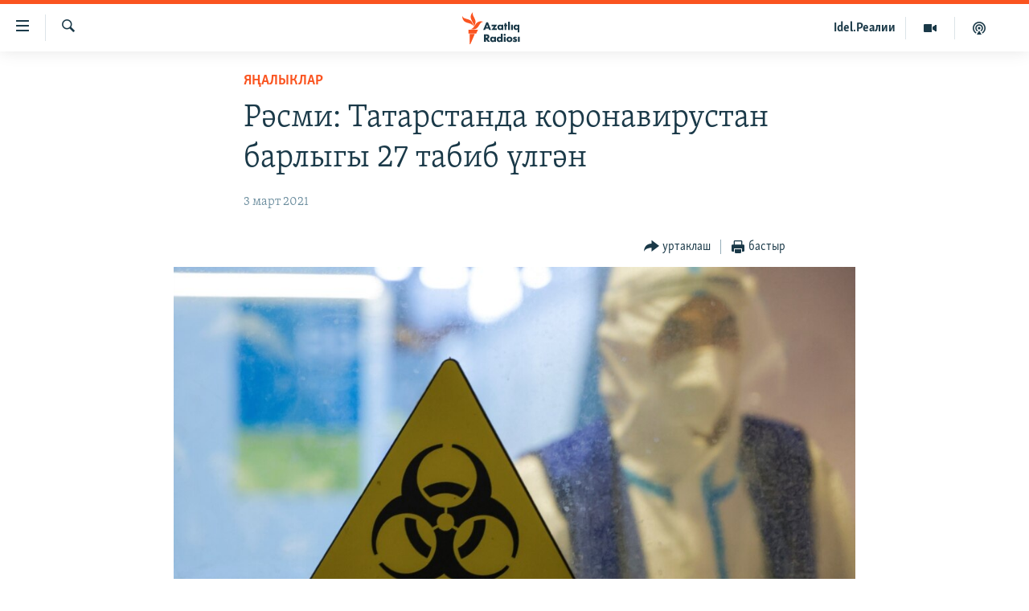

--- FILE ---
content_type: text/html; charset=utf-8
request_url: https://www.azatliq.org/a/31131200.html
body_size: 11181
content:

<!DOCTYPE html>
<html lang="tt" dir="ltr" class="no-js">
<head>
<link href="/Content/responsive/RFE/tt-BA/RFE-tt-BA.css?&amp;av=0.0.0.0&amp;cb=374" rel="stylesheet"/>
<script src="https://tags.azatliq.org/rferl-pangea/prod/utag.sync.js"></script> <script type='text/javascript' src='https://www.youtube.com/iframe_api' async></script>
<link rel="manifest" href="/manifest.json">
<script type="text/javascript">
//a general 'js' detection, must be on top level in <head>, due to CSS performance
document.documentElement.className = "js";
var cacheBuster = "374";
var appBaseUrl = "/";
var imgEnhancerBreakpoints = [0, 144, 256, 408, 650, 1023, 1597];
var isLoggingEnabled = false;
var isPreviewPage = false;
var isLivePreviewPage = false;
if (!isPreviewPage) {
window.RFE = window.RFE || {};
window.RFE.cacheEnabledByParam = window.location.href.indexOf('nocache=1') === -1;
const url = new URL(window.location.href);
const params = new URLSearchParams(url.search);
// Remove the 'nocache' parameter
params.delete('nocache');
// Update the URL without the 'nocache' parameter
url.search = params.toString();
window.history.replaceState(null, '', url.toString());
} else {
window.addEventListener('load', function() {
const links = window.document.links;
for (let i = 0; i < links.length; i++) {
links[i].href = '#';
links[i].target = '_self';
}
})
}
// Iframe & Embed detection
var embedProperties = {};
try {
// Reliable way to check if we are in an iframe.
var isIframe = window.self !== window.top;
embedProperties.is_iframe = isIframe;
if (!isIframe) {
embedProperties.embed_context = "main";
} else {
// We are in an iframe. Let's try to access the parent.
// This access will only fail with strict cross-origin (without document.domain).
var parentLocation = window.top.location;
// The access succeeded. Now we explicitly compare the hostname.
if (window.location.hostname === parentLocation.hostname) {
embedProperties.embed_context = "embed_self";
} else {
// Hostname is different (e.g. different subdomain with document.domain)
embedProperties.embed_context = "embed_cross";
}
// Since the access works, we can safely get the details.
embedProperties.url_parent = parentLocation.href;
embedProperties.title_parent = window.top.document.title;
}
} catch (err) {
// We are in an iframe, and an error occurred, probably due to cross-origin restrictions.
embedProperties.is_iframe = true;
embedProperties.embed_context = "embed_cross";
// We cannot access the properties of window.top.
// `document.referrer` can sometimes provide the URL of the parent page.
// It is not 100% reliable, but it is the best we can do in this situation.
embedProperties.url_parent = document.referrer || null;
embedProperties.title_parent = null; // We can't get to the title in a cross-origin scenario.
}
var pwaEnabled = true;
var swCacheDisabled;
</script>
<meta charset="utf-8" />
<title>Рәсми: Татарстанда коронавирустан барлыгы 27 табиб үлгән</title>
<meta name="description" content="Сигез очракта коронавирус йоктыручы табиб һөнәре белән шөгыльләнгән булуы расланган, дип сөйләде Татарстан сәламәтлек саклау министры урынбасары." />
<meta name="keywords" content="яңалыклар, татарстан, коронавирус" />
<meta name="viewport" content="width=device-width, initial-scale=1.0" />
<meta http-equiv="X-UA-Compatible" content="IE=edge" />
<meta name="robots" content="max-image-preview:large"><meta property="fb:pages" content="139505469404757" />
<meta name="yandex-verification" content="8b6e6cd55829f8fe" />
<meta name="yandex-verification" content="464393d111286980" />
<link href="https://www.azatliq.org/a/31131200.html" rel="canonical" />
<meta name="apple-mobile-web-app-title" content="Азатлык радиосы" />
<meta name="apple-mobile-web-app-status-bar-style" content="black" />
<meta name="apple-itunes-app" content="app-id=475986784, app-argument=//31131200.ltr" />
<meta content="Рәсми: Татарстанда коронавирустан барлыгы 27 табиб үлгән" property="og:title" />
<meta content="Сигез очракта коронавирус йоктыручы табиб һөнәре белән шөгыльләнгән булуы расланган, дип сөйләде Татарстан сәламәтлек саклау министры урынбасары." property="og:description" />
<meta content="article" property="og:type" />
<meta content="https://www.azatliq.org/a/31131200.html" property="og:url" />
<meta content="Азатлык Радиосы" property="og:site_name" />
<meta content="https://www.facebook.com/azatliq" property="article:publisher" />
<meta content="https://gdb.rferl.org/9a8bc419-8949-4402-ad9b-d0139f16cb80_cx0_cy8_cw0_w1200_h630.jpg" property="og:image" />
<meta content="1200" property="og:image:width" />
<meta content="630" property="og:image:height" />
<meta content="568280086670706" property="fb:app_id" />
<meta content="summary_large_image" name="twitter:card" />
<meta content="@Azatliq" name="twitter:site" />
<meta content="https://gdb.rferl.org/9a8bc419-8949-4402-ad9b-d0139f16cb80_cx0_cy8_cw0_w1200_h630.jpg" name="twitter:image" />
<meta content="Рәсми: Татарстанда коронавирустан барлыгы 27 табиб үлгән" name="twitter:title" />
<meta content="Сигез очракта коронавирус йоктыручы табиб һөнәре белән шөгыльләнгән булуы расланган, дип сөйләде Татарстан сәламәтлек саклау министры урынбасары." name="twitter:description" />
<link rel="amphtml" href="https://www.azatliq.org/amp/31131200.html" />
<script type="application/ld+json">{"articleSection":"яңалыклар","isAccessibleForFree":true,"headline":"Рәсми: Татарстанда коронавирустан барлыгы 27 табиб үлгән","inLanguage":"tt-BA","keywords":"яңалыклар, татарстан, коронавирус","author":{"@type":"Person","name":"RFE/RL"},"datePublished":"2021-03-03 10:57:28Z","dateModified":"2021-03-03 11:10:37Z","publisher":{"logo":{"width":512,"height":220,"@type":"ImageObject","url":"https://www.azatliq.org/Content/responsive/RFE/tt-BA/img/logo.png"},"@type":"NewsMediaOrganization","url":"https://www.azatliq.org","sameAs":["https://www.facebook.com/azatliq","https://www.youtube.com/user/azatliqradiosi","https://www.instagram.com/azatliq/","https://telegram.me/joinchat/CxW5dz9ILszGJNLz9gk_RQ"],"name":"Азатлык Радиосы","alternateName":"Азатлык Радиосы"},"@context":"https://schema.org","@type":"NewsArticle","mainEntityOfPage":"https://www.azatliq.org/a/31131200.html","url":"https://www.azatliq.org/a/31131200.html","description":"Сигез очракта коронавирус йоктыручы табиб һөнәре белән шөгыльләнгән булуы расланган, дип сөйләде Татарстан сәламәтлек саклау министры урынбасары.","image":{"width":1080,"height":608,"@type":"ImageObject","url":"https://gdb.rferl.org/9a8bc419-8949-4402-ad9b-d0139f16cb80_cx0_cy8_cw0_w1080_h608.jpg"},"name":"Рәсми: Татарстанда коронавирустан барлыгы 27 табиб үлгән"}</script>
<script src="/Scripts/responsive/infographics.b?v=dVbZ-Cza7s4UoO3BqYSZdbxQZVF4BOLP5EfYDs4kqEo1&amp;av=0.0.0.0&amp;cb=374"></script>
<script src="/Scripts/responsive/loader.b?v=C-JLefdHQ4ECvt5x4bMsJCTq2VRkcN8JUkP-IB-DzAI1&amp;av=0.0.0.0&amp;cb=374"></script>
<link rel="icon" type="image/svg+xml" href="/Content/responsive/RFE/img/webApp/favicon.svg" />
<link rel="alternate icon" href="/Content/responsive/RFE/img/webApp/favicon.ico" />
<link rel="mask-icon" color="#ea6903" href="/Content/responsive/RFE/img/webApp/favicon_safari.svg" />
<link rel="apple-touch-icon" sizes="152x152" href="/Content/responsive/RFE/img/webApp/ico-152x152.png" />
<link rel="apple-touch-icon" sizes="144x144" href="/Content/responsive/RFE/img/webApp/ico-144x144.png" />
<link rel="apple-touch-icon" sizes="114x114" href="/Content/responsive/RFE/img/webApp/ico-114x114.png" />
<link rel="apple-touch-icon" sizes="72x72" href="/Content/responsive/RFE/img/webApp/ico-72x72.png" />
<link rel="apple-touch-icon-precomposed" href="/Content/responsive/RFE/img/webApp/ico-57x57.png" />
<link rel="icon" sizes="192x192" href="/Content/responsive/RFE/img/webApp/ico-192x192.png" />
<link rel="icon" sizes="128x128" href="/Content/responsive/RFE/img/webApp/ico-128x128.png" />
<meta name="msapplication-TileColor" content="#ffffff" />
<meta name="msapplication-TileImage" content="/Content/responsive/RFE/img/webApp/ico-144x144.png" />
<link rel="preload" href="/Content/responsive/fonts/Skolar-Lt_LatnCyrl_v2.4.woff" type="font/woff" as="font" crossorigin="anonymous" />
<link rel="alternate" type="application/rss+xml" title="RFE/RL - Top Stories [RSS]" href="/api/" />
<link rel="sitemap" type="application/rss+xml" href="/sitemap.xml" />
<script type="text/javascript">
var analyticsData = Object.assign(embedProperties, {url:"https://www.azatliq.org/a/31131200.html",property_id:"424",article_uid:"31131200",page_title:"Рәсми: Татарстанда коронавирустан барлыгы 27 табиб үлгән",page_type:"article",content_type:"article",subcontent_type:"article",last_modified:"2021-03-03 11:10:37Z",pub_datetime:"2021-03-03 10:57:28Z",section:"яңалыклар",english_section:"news",byline:"",categories:"news,tatarstan,coronavirus",domain:"www.azatliq.org",language:"Tatar-Bashkir",language_service:"RFERL Tatar-Bashkir",platform:"web",copied:"no",copied_article:"",copied_title:"",runs_js:"Yes",cms_release:"8.45.0.0.374",enviro_type:"prod",slug:"",entity:"RFE",short_language_service:"TB",platform_short:"W",page_name:"Рәсми: Татарстанда коронавирустан барлыгы 27 табиб үлгән"});
// Push Analytics data as GTM message (without "event" attribute and before GTM initialization)
window.dataLayer = window.dataLayer || [];
window.dataLayer.push(analyticsData);
</script>
<script type="text/javascript" data-cookiecategory="analytics">
var gtmEventObject = {event: 'page_meta_ready'};window.dataLayer = window.dataLayer || [];window.dataLayer.push(gtmEventObject);
var renderGtm = "true";
if (renderGtm === "true") {
(function(w,d,s,l,i){w[l]=w[l]||[];w[l].push({'gtm.start':new Date().getTime(),event:'gtm.js'});var f=d.getElementsByTagName(s)[0],j=d.createElement(s),dl=l!='dataLayer'?'&l='+l:'';j.async=true;j.src='//www.googletagmanager.com/gtm.js?id='+i+dl;f.parentNode.insertBefore(j,f);})(window,document,'script','dataLayer','GTM-WXZBPZ');
}
</script>
</head>
<body class=" nav-no-loaded cc_theme pg-article pg-article--single-column print-lay-article use-sticky-share nojs-images ">
<noscript><iframe src="https://www.googletagmanager.com/ns.html?id=GTM-WXZBPZ" height="0" width="0" style="display:none;visibility:hidden"></iframe></noscript> <script type="text/javascript" data-cookiecategory="analytics">
var gtmEventObject = {event: 'page_meta_ready'};window.dataLayer = window.dataLayer || [];window.dataLayer.push(gtmEventObject);
var renderGtm = "true";
if (renderGtm === "true") {
(function(w,d,s,l,i){w[l]=w[l]||[];w[l].push({'gtm.start':new Date().getTime(),event:'gtm.js'});var f=d.getElementsByTagName(s)[0],j=d.createElement(s),dl=l!='dataLayer'?'&l='+l:'';j.async=true;j.src='//www.googletagmanager.com/gtm.js?id='+i+dl;f.parentNode.insertBefore(j,f);})(window,document,'script','dataLayer','GTM-WXZBPZ');
}
</script>
<!--Analytics tag js version start-->
<script type="text/javascript" data-cookiecategory="analytics">
var utag_data = Object.assign({}, analyticsData, {pub_year:"2021",pub_month:"03",pub_day:"03",pub_hour:"10",pub_weekday:"Wednesday"});
if(typeof(TealiumTagFrom)==='function' && typeof(TealiumTagSearchKeyword)==='function') {
var utag_from=TealiumTagFrom();var utag_searchKeyword=TealiumTagSearchKeyword();
if(utag_searchKeyword!=null && utag_searchKeyword!=='' && utag_data["search_keyword"]==null) utag_data["search_keyword"]=utag_searchKeyword;if(utag_from!=null && utag_from!=='') utag_data["from"]=TealiumTagFrom();}
if(window.top!== window.self&&utag_data.page_type==="snippet"){utag_data.page_type = 'iframe';}
try{if(window.top!==window.self&&window.self.location.hostname===window.top.location.hostname){utag_data.platform = 'self-embed';utag_data.platform_short = 'se';}}catch(e){if(window.top!==window.self&&window.self.location.search.includes("platformType=self-embed")){utag_data.platform = 'cross-promo';utag_data.platform_short = 'cp';}}
(function(a,b,c,d){ a="https://tags.azatliq.org/rferl-pangea/prod/utag.js"; b=document;c="script";d=b.createElement(c);d.src=a;d.type="text/java"+c;d.async=true; a=b.getElementsByTagName(c)[0];a.parentNode.insertBefore(d,a); })();
</script>
<!--Analytics tag js version end-->
<!-- Analytics tag management NoScript -->
<noscript>
<img style="position: absolute; border: none;" src="https://ssc.azatliq.org/b/ss/bbgprod,bbgentityrferl/1/G.4--NS/1564899818?pageName=rfe%3atb%3aw%3aarticle%3a%d0%a0%d3%99%d1%81%d0%bc%d0%b8%3a%20%d0%a2%d0%b0%d1%82%d0%b0%d1%80%d1%81%d1%82%d0%b0%d0%bd%d0%b4%d0%b0%20%d0%ba%d0%be%d1%80%d0%be%d0%bd%d0%b0%d0%b2%d0%b8%d1%80%d1%83%d1%81%d1%82%d0%b0%d0%bd%20%d0%b1%d0%b0%d1%80%d0%bb%d1%8b%d0%b3%d1%8b%2027%20%d1%82%d0%b0%d0%b1%d0%b8%d0%b1%20%d2%af%d0%bb%d0%b3%d3%99%d0%bd&amp;c6=%d0%a0%d3%99%d1%81%d0%bc%d0%b8%3a%20%d0%a2%d0%b0%d1%82%d0%b0%d1%80%d1%81%d1%82%d0%b0%d0%bd%d0%b4%d0%b0%20%d0%ba%d0%be%d1%80%d0%be%d0%bd%d0%b0%d0%b2%d0%b8%d1%80%d1%83%d1%81%d1%82%d0%b0%d0%bd%20%d0%b1%d0%b0%d1%80%d0%bb%d1%8b%d0%b3%d1%8b%2027%20%d1%82%d0%b0%d0%b1%d0%b8%d0%b1%20%d2%af%d0%bb%d0%b3%d3%99%d0%bd&amp;v36=8.45.0.0.374&amp;v6=D=c6&amp;g=https%3a%2f%2fwww.azatliq.org%2fa%2f31131200.html&amp;c1=D=g&amp;v1=D=g&amp;events=event1,event52&amp;c16=rferl%20tatar-bashkir&amp;v16=D=c16&amp;c5=news&amp;v5=D=c5&amp;ch=%d1%8f%d2%a3%d0%b0%d0%bb%d1%8b%d0%ba%d0%bb%d0%b0%d1%80&amp;c15=tatar-bashkir&amp;v15=D=c15&amp;c4=article&amp;v4=D=c4&amp;c14=31131200&amp;v14=D=c14&amp;v20=no&amp;c17=web&amp;v17=D=c17&amp;mcorgid=518abc7455e462b97f000101%40adobeorg&amp;server=www.azatliq.org&amp;pageType=D=c4&amp;ns=bbg&amp;v29=D=server&amp;v25=rfe&amp;v30=424&amp;v105=D=User-Agent " alt="analytics" width="1" height="1" /></noscript>
<!-- End of Analytics tag management NoScript -->
<!--*** Accessibility links - For ScreenReaders only ***-->
<section>
<div class="sr-only">
<h2>Accessibility links</h2>
<ul>
<li><a href="#content" data-disable-smooth-scroll="1">төп эчтәлек</a></li>
<li><a href="#navigation" data-disable-smooth-scroll="1">төп меню</a></li>
<li><a href="#txtHeaderSearch" data-disable-smooth-scroll="1">эзләү</a></li>
</ul>
</div>
</section>
<div dir="ltr">
<div id="page">
<aside>
<div class="c-lightbox overlay-modal">
<div class="c-lightbox__intro">
<h2 class="c-lightbox__intro-title"></h2>
<button class="btn btn--rounded c-lightbox__btn c-lightbox__intro-next" title="алга">
<span class="ico ico--rounded ico-chevron-forward"></span>
<span class="sr-only">алга</span>
</button>
</div>
<div class="c-lightbox__nav">
<button class="btn btn--rounded c-lightbox__btn c-lightbox__btn--close" title="тәрәзне яп">
<span class="ico ico--rounded ico-close"></span>
<span class="sr-only">тәрәзне яп</span>
</button>
<button class="btn btn--rounded c-lightbox__btn c-lightbox__btn--prev" title="артка">
<span class="ico ico--rounded ico-chevron-backward"></span>
<span class="sr-only">артка</span>
</button>
<button class="btn btn--rounded c-lightbox__btn c-lightbox__btn--next" title="алга">
<span class="ico ico--rounded ico-chevron-forward"></span>
<span class="sr-only">алга</span>
</button>
</div>
<div class="c-lightbox__content-wrap">
<figure class="c-lightbox__content">
<span class="c-spinner c-spinner--lightbox">
<img src="/Content/responsive/img/player-spinner.png"
alt="please wait"
title="please wait" />
</span>
<div class="c-lightbox__img">
<div class="thumb">
<img src="" alt="" />
</div>
</div>
<figcaption>
<div class="c-lightbox__info c-lightbox__info--foot">
<span class="c-lightbox__counter"></span>
<span class="caption c-lightbox__caption"></span>
</div>
</figcaption>
</figure>
</div>
<div class="hidden">
<div class="content-advisory__box content-advisory__box--lightbox">
<span class="content-advisory__box-text">Бу сурәттә кайбер кулланучылар тетрәндергеч йә рәнҗетерлек дип санарлык эчтәлек бар</span>
<button class="btn btn--transparent content-advisory__box-btn m-t-md" value="text" type="button">
<span class="btn__text">
Карар өчен басыгыз
</span>
</button>
</div>
</div>
</div>
<div class="print-dialogue">
<div class="container">
<h3 class="print-dialogue__title section-head">Нәрсәләрне бастырырга:</h3>
<div class="print-dialogue__opts">
<ul class="print-dialogue__opt-group">
<li class="form__group form__group--checkbox">
<input class="form__check " id="checkboxImages" name="checkboxImages" type="checkbox" checked="checked" />
<label for="checkboxImages" class="form__label m-t-md">Сурәтләр</label>
</li>
<li class="form__group form__group--checkbox">
<input class="form__check " id="checkboxMultimedia" name="checkboxMultimedia" type="checkbox" checked="checked" />
<label for="checkboxMultimedia" class="form__label m-t-md">Мультимедиа</label>
</li>
</ul>
<ul class="print-dialogue__opt-group">
<li class="form__group form__group--checkbox">
<input class="form__check " id="checkboxEmbedded" name="checkboxEmbedded" type="checkbox" checked="checked" />
<label for="checkboxEmbedded" class="form__label m-t-md">Кыстырмалар</label>
</li>
<li class="hidden">
<input class="form__check " id="checkboxComments" name="checkboxComments" type="checkbox" />
<label for="checkboxComments" class="form__label m-t-md">Фикерләр</label>
</li>
</ul>
</div>
<div class="print-dialogue__buttons">
<button class="btn btn--secondary close-button" type="button" title="баш тарт">
<span class="btn__text ">баш тарт</span>
</button>
<button class="btn btn-cust-print m-l-sm" type="button" title="бастыр">
<span class="btn__text ">бастыр</span>
</button>
</div>
</div>
</div>
<div class="ctc-message pos-fix">
<div class="ctc-message__inner">сылтама хәтергә алынды</div>
</div>
</aside>
<div class="hdr-20 hdr-20--big">
<div class="hdr-20__inner">
<div class="hdr-20__max pos-rel">
<div class="hdr-20__side hdr-20__side--primary d-flex">
<label data-for="main-menu-ctrl" data-switcher-trigger="true" data-switch-target="main-menu-ctrl" class="burger hdr-trigger pos-rel trans-trigger" data-trans-evt="click" data-trans-id="menu">
<span class="ico ico-close hdr-trigger__ico hdr-trigger__ico--close burger__ico burger__ico--close"></span>
<span class="ico ico-menu hdr-trigger__ico hdr-trigger__ico--open burger__ico burger__ico--open"></span>
</label>
<div class="menu-pnl pos-fix trans-target" data-switch-target="main-menu-ctrl" data-trans-id="menu">
<div class="menu-pnl__inner">
<nav class="main-nav menu-pnl__item menu-pnl__item--first">
<ul class="main-nav__list accordeon" data-analytics-tales="false" data-promo-name="link" data-location-name="nav,secnav">
<li class="main-nav__item">
<a class="main-nav__item-name main-nav__item-name--link" href="/z/570" title="яңалыклар" data-item-name="news" >яңалыклар</a>
</li>
<li class="main-nav__item">
<a class="main-nav__item-name main-nav__item-name--link" href="/z/572" title="башкортстан" data-item-name="bashkortostan" >башкортстан</a>
</li>
<li class="main-nav__item">
<a class="main-nav__item-name main-nav__item-name--link" href="/z/571" title="татарстан" data-item-name="tatarstan" >татарстан</a>
</li>
<li class="main-nav__item">
<a class="main-nav__item-name main-nav__item-name--link" href="/z/805" title="кырым" data-item-name="crimea" >кырым</a>
</li>
<li class="main-nav__item">
<a class="main-nav__item-name main-nav__item-name--link" href="/z/573" title="татар-башкорт дөньясы" data-item-name="region" >татар-башкорт дөньясы</a>
</li>
<li class="main-nav__item">
<a class="main-nav__item-name main-nav__item-name--link" href="/z/22623" title="сугыш" data-item-name="war_in_ukraine" >сугыш</a>
</li>
<li class="main-nav__item">
<a class="main-nav__item-name main-nav__item-name--link" href="/p/8512.html" title="Безне томаладылар" data-item-name="blocked" >Безне томаладылар</a>
</li>
<li class="main-nav__item accordeon__item" data-switch-target="menu-item-644">
<label class="main-nav__item-name main-nav__item-name--label accordeon__control-label" data-switcher-trigger="true" data-for="menu-item-644">
шәлкемнәр
<span class="ico ico-chevron-down main-nav__chev"></span>
</label>
<div class="main-nav__sub-list">
<a class="main-nav__item-name main-nav__item-name--link main-nav__item-name--sub" href="/z/583" title="әңгәмә" data-item-name="interview" >әңгәмә</a>
<a class="main-nav__item-name main-nav__item-name--link main-nav__item-name--sub" href="/z/2191" title="комментар" data-item-name="comment" >комментар</a>
<a class="main-nav__item-name main-nav__item-name--link main-nav__item-name--sub" href="/z/888" title="дини тормыш" data-item-name="program_religion" >дини тормыш</a>
<a class="main-nav__item-name main-nav__item-name--link main-nav__item-name--sub" href="/z/703" title="пәрәвез" data-item-name="program_internet" >пәрәвез</a>
<a class="main-nav__item-name main-nav__item-name--link main-nav__item-name--sub" href="/z/581" title="фән-фәсмәтән" data-item-name="program_science" >фән-фәсмәтән</a>
<a class="main-nav__item-name main-nav__item-name--link main-nav__item-name--sub" href="/z/17503" title="киноханә" data-item-name="cinema" >киноханә</a>
</div>
</li>
<li class="main-nav__item">
<a class="main-nav__item-name main-nav__item-name--link" href="/z/23529" title="Дөнья хәлләре" data-item-name="rferl-world" >Дөнья хәлләре</a>
</li>
<li class="main-nav__item">
<a class="main-nav__item-name main-nav__item-name--link" href="/z/22501" title="татарча подкаст" data-item-name="tatar_podcast2" >татарча подкаст</a>
</li>
</ul>
</nav>
<div class="menu-pnl__item">
<a href="https://www.azatliq.org/eyde" class="menu-pnl__item-link" alt="ӘЙДӘ ONLINE">ӘЙДӘ ONLINE</a>
<a href="https://www.idelreal.org" class="menu-pnl__item-link" alt="IDEL.РЕАЛИИ">IDEL.РЕАЛИИ</a>
</div>
<div class="menu-pnl__item menu-pnl__item--social">
<h5 class="menu-pnl__sub-head">Безгә кушылыгыз!</h5>
<a href="https://www.facebook.com/azatliq" title="Без Facebook-та" data-analytics-text="follow_on_facebook" class="btn btn--rounded btn--social-inverted menu-pnl__btn js-social-btn btn-facebook" target="_blank" rel="noopener">
<span class="ico ico-facebook-alt ico--rounded"></span>
</a>
<a href="https://www.youtube.com/user/azatliqradiosi" title="Безнең Youtube каналы" data-analytics-text="follow_on_youtube" class="btn btn--rounded btn--social-inverted menu-pnl__btn js-social-btn btn-youtube" target="_blank" rel="noopener">
<span class="ico ico-youtube ico--rounded"></span>
</a>
<a href="https://www.instagram.com/azatliq/" title="Без Instagram-да" data-analytics-text="follow_on_instagram" class="btn btn--rounded btn--social-inverted menu-pnl__btn js-social-btn btn-instagram" target="_blank" rel="noopener">
<span class="ico ico-instagram ico--rounded"></span>
</a>
<a href="https://telegram.me/joinchat/CxW5dz9ILszGJNLz9gk_RQ" title="Без Telegram-да" data-analytics-text="follow_on_telegram" class="btn btn--rounded btn--social-inverted menu-pnl__btn js-social-btn btn-telegram" target="_blank" rel="noopener">
<span class="ico ico-telegram ico--rounded"></span>
</a>
</div>
<div class="menu-pnl__item">
<a href="/navigation/allsites" class="menu-pnl__item-link">
<span class="ico ico-languages "></span>
БАШКА ТЕЛЛӘРДӘ
</a>
</div>
</div>
</div>
<label data-for="top-search-ctrl" data-switcher-trigger="true" data-switch-target="top-search-ctrl" class="top-srch-trigger hdr-trigger">
<span class="ico ico-close hdr-trigger__ico hdr-trigger__ico--close top-srch-trigger__ico top-srch-trigger__ico--close"></span>
<span class="ico ico-search hdr-trigger__ico hdr-trigger__ico--open top-srch-trigger__ico top-srch-trigger__ico--open"></span>
</label>
<div class="srch-top srch-top--in-header" data-switch-target="top-search-ctrl">
<div class="container">
<form action="/s" class="srch-top__form srch-top__form--in-header" id="form-topSearchHeader" method="get" role="search"><label for="txtHeaderSearch" class="sr-only">эзләү</label>
<input type="text" id="txtHeaderSearch" name="k" placeholder="эзләгән табар.." accesskey="s" value="" class="srch-top__input analyticstag-event" onkeydown="if (event.keyCode === 13) { FireAnalyticsTagEventOnSearch('search', $dom.get('#txtHeaderSearch')[0].value) }" />
<button title="эзләү" type="submit" class="btn btn--top-srch analyticstag-event" onclick="FireAnalyticsTagEventOnSearch('search', $dom.get('#txtHeaderSearch')[0].value) ">
<span class="ico ico-search"></span>
</button></form>
</div>
</div>
<a href="/" class="main-logo-link">
<img src="/Content/responsive/RFE/tt-BA/img/logo-compact.svg?cb=374" class="main-logo main-logo--comp" alt="site logo">
<img src="/Content/responsive/RFE/tt-BA/img/logo.svg?cb=374" class="main-logo main-logo--big" alt="site logo">
</a>
</div>
<div class="hdr-20__side hdr-20__side--secondary d-flex">
<a href="/z/22501" title="Татарча подкаст" class="hdr-20__secondary-item" data-item-name="podcast">
<span class="ico ico-podcast hdr-20__secondary-icon"></span>
</a>
<a href="/z/2710" title="Мультимедиа" class="hdr-20__secondary-item" data-item-name="video">
<span class="ico ico-video hdr-20__secondary-icon"></span>
</a>
<a href="https://www.idelreal.org" title="Idel.Реалии" class="hdr-20__secondary-item hdr-20__secondary-item--lang" data-item-name="satellite">
Idel.Реалии
</a>
<a href="/s" title="эзләү" class="hdr-20__secondary-item hdr-20__secondary-item--search" data-item-name="search">
<span class="ico ico-search hdr-20__secondary-icon hdr-20__secondary-icon--search"></span>
</a>
<div class="srch-bottom">
<form action="/s" class="srch-bottom__form d-flex" id="form-bottomSearch" method="get" role="search"><label for="txtSearch" class="sr-only">эзләү</label>
<input type="search" id="txtSearch" name="k" placeholder="эзләгән табар.." accesskey="s" value="" class="srch-bottom__input analyticstag-event" onkeydown="if (event.keyCode === 13) { FireAnalyticsTagEventOnSearch('search', $dom.get('#txtSearch')[0].value) }" />
<button title="эзләү" type="submit" class="btn btn--bottom-srch analyticstag-event" onclick="FireAnalyticsTagEventOnSearch('search', $dom.get('#txtSearch')[0].value) ">
<span class="ico ico-search"></span>
</button></form>
</div>
</div>
<img src="/Content/responsive/RFE/tt-BA/img/logo-print.gif?cb=374" class="logo-print" loading="lazy" alt="site logo">
<img src="/Content/responsive/RFE/tt-BA/img/logo-print_color.png?cb=374" class="logo-print logo-print--color" loading="lazy" alt="site logo">
</div>
</div>
</div>
<script>
if (document.body.className.indexOf('pg-home') > -1) {
var nav2In = document.querySelector('.hdr-20__inner');
var nav2Sec = document.querySelector('.hdr-20__side--secondary');
var secStyle = window.getComputedStyle(nav2Sec);
if (nav2In && window.pageYOffset < 150 && secStyle['position'] !== 'fixed') {
nav2In.classList.add('hdr-20__inner--big')
}
}
</script>
<div class="c-hlights c-hlights--breaking c-hlights--no-item" data-hlight-display="mobile,desktop">
<div class="c-hlights__wrap container p-0">
<div class="c-hlights__nav">
<a role="button" href="#" title="артка">
<span class="ico ico-chevron-backward m-0"></span>
<span class="sr-only">артка</span>
</a>
<a role="button" href="#" title="алга">
<span class="ico ico-chevron-forward m-0"></span>
<span class="sr-only">алга</span>
</a>
</div>
<span class="c-hlights__label">
<span class="">Кайнар хәбәр</span>
<span class="switcher-trigger">
<label data-for="more-less-1" data-switcher-trigger="true" class="switcher-trigger__label switcher-trigger__label--more p-b-0" title="күбрәк күрсәт">
<span class="ico ico-chevron-down"></span>
</label>
<label data-for="more-less-1" data-switcher-trigger="true" class="switcher-trigger__label switcher-trigger__label--less p-b-0" title="азрак күрсәт">
<span class="ico ico-chevron-up"></span>
</label>
</span>
</span>
<ul class="c-hlights__items switcher-target" data-switch-target="more-less-1">
</ul>
</div>
</div> <div id="content">
<main class="container">
<div class="hdr-container">
<div class="row">
<div class="col-xs-12 col-sm-12 col-md-10 col-md-offset-1">
<div class="row">
<div class="col-category col-xs-12 col-md-8 col-md-offset-2"> <div class="category js-category">
<a class="" href="/z/570">яңалыклар</a> </div>
</div><div class="col-title col-xs-12 col-md-8 col-md-offset-2"> <h1 class="title pg-title">
Рәсми: Татарстанда коронавирустан барлыгы 27 табиб үлгән
</h1>
</div><div class="col-publishing-details col-xs-12 col-md-8 col-md-offset-2"> <div class="publishing-details ">
<div class="published">
<span class="date" >
<time pubdate="pubdate" datetime="2021-03-03T13:57:28+03:00">
3 март 2021
</time>
</span>
</div>
</div>
</div><div class="col-xs-12 col-md-8 col-md-offset-2"> <div class="col-article-tools pos-rel article-share">
<div class="col-article-tools__end">
<div class="share--box">
<div class="sticky-share-container" style="display:none">
<div class="container">
<a href="https://www.azatliq.org" id="logo-sticky-share">&nbsp;</a>
<div class="pg-title pg-title--sticky-share">
Рәсми: Татарстанда коронавирустан барлыгы 27 табиб үлгән
</div>
<div class="sticked-nav-actions">
<!--This part is for sticky navigation display-->
<p class="buttons link-content-sharing p-0 ">
<button class="btn btn--link btn-content-sharing p-t-0 " id="btnContentSharing" value="text" role="Button" type="" title="башка челтәрләр">
<span class="ico ico-share ico--l"></span>
<span class="btn__text ">
уртаклаш
</span>
</button>
</p>
<aside class="content-sharing js-content-sharing js-content-sharing--apply-sticky content-sharing--sticky"
role="complementary"
data-share-url="https://www.azatliq.org/a/31131200.html" data-share-title="Рәсми: Татарстанда коронавирустан барлыгы 27 табиб үлгән" data-share-text="Сигез очракта коронавирус йоктыручы табиб һөнәре белән шөгыльләнгән булуы расланган, дип сөйләде Татарстан сәламәтлек саклау министры урынбасары.">
<div class="content-sharing__popover">
<h6 class="content-sharing__title">уртаклаш</h6>
<button href="#close" id="btnCloseSharing" class="btn btn--text-like content-sharing__close-btn">
<span class="ico ico-close ico--l"></span>
</button>
<ul class="content-sharing__list">
<li class="content-sharing__item">
<div class="ctc ">
<input type="text" class="ctc__input" readonly="readonly">
<a href="" js-href="https://www.azatliq.org/a/31131200.html" class="content-sharing__link ctc__button">
<span class="ico ico-copy-link ico--rounded ico--s"></span>
<span class="content-sharing__link-text">сылтама</span>
</a>
</div>
</li>
<li class="content-sharing__item">
<a href="https://telegram.me/share/url?url=https%3a%2f%2fwww.azatliq.org%2fa%2f31131200.html"
data-analytics-text="share_on_telegram"
title="Telegram" target="_blank"
class="content-sharing__link js-social-btn">
<span class="ico ico-telegram ico--rounded ico--s"></span>
<span class="content-sharing__link-text">Telegram</span>
</a>
</li>
<li class="content-sharing__item visible-xs-inline-block visible-sm-inline-block">
<a href="whatsapp://send?text=https%3a%2f%2fwww.azatliq.org%2fa%2f31131200.html"
data-analytics-text="share_on_whatsapp"
title="WhatsApp" target="_blank"
class="content-sharing__link js-social-btn">
<span class="ico ico-whatsapp ico--rounded ico--s"></span>
<span class="content-sharing__link-text">WhatsApp</span>
</a>
</li>
<li class="content-sharing__item visible-md-inline-block visible-lg-inline-block">
<a href="https://web.whatsapp.com/send?text=https%3a%2f%2fwww.azatliq.org%2fa%2f31131200.html"
data-analytics-text="share_on_whatsapp_desktop"
title="WhatsApp" target="_blank"
class="content-sharing__link js-social-btn">
<span class="ico ico-whatsapp ico--rounded ico--s"></span>
<span class="content-sharing__link-text">WhatsApp</span>
</a>
</li>
<li class="content-sharing__item">
<a href="https://facebook.com/sharer.php?u=https%3a%2f%2fwww.azatliq.org%2fa%2f31131200.html"
data-analytics-text="share_on_facebook"
title="Facebook" target="_blank"
class="content-sharing__link js-social-btn">
<span class="ico ico-facebook ico--rounded ico--s"></span>
<span class="content-sharing__link-text">Facebook</span>
</a>
</li>
<li class="content-sharing__item">
<a href="https://twitter.com/share?url=https%3a%2f%2fwww.azatliq.org%2fa%2f31131200.html&amp;text=%d0%a0%d3%99%d1%81%d0%bc%d0%b8%3a+%d0%a2%d0%b0%d1%82%d0%b0%d1%80%d1%81%d1%82%d0%b0%d0%bd%d0%b4%d0%b0+%d0%ba%d0%be%d1%80%d0%be%d0%bd%d0%b0%d0%b2%d0%b8%d1%80%d1%83%d1%81%d1%82%d0%b0%d0%bd+%d0%b1%d0%b0%d1%80%d0%bb%d1%8b%d0%b3%d1%8b+27+%d1%82%d0%b0%d0%b1%d0%b8%d0%b1+%d2%af%d0%bb%d0%b3%d3%99%d0%bd"
data-analytics-text="share_on_twitter"
title="X (Twitter)" target="_blank"
class="content-sharing__link js-social-btn">
<span class="ico ico-twitter ico--rounded ico--s"></span>
<span class="content-sharing__link-text">X (Twitter)</span>
</a>
</li>
<li class="content-sharing__item">
<a href="mailto:?body=https%3a%2f%2fwww.azatliq.org%2fa%2f31131200.html&amp;subject=Рәсми: Татарстанда коронавирустан барлыгы 27 табиб үлгән"
title="Email"
class="content-sharing__link ">
<span class="ico ico-email ico--rounded ico--s"></span>
<span class="content-sharing__link-text">Email</span>
</a>
</li>
</ul>
</div>
</aside>
</div>
</div>
</div>
<div class="links">
<p class="buttons link-content-sharing p-0 ">
<button class="btn btn--link btn-content-sharing p-t-0 " id="btnContentSharing" value="text" role="Button" type="" title="башка челтәрләр">
<span class="ico ico-share ico--l"></span>
<span class="btn__text ">
уртаклаш
</span>
</button>
</p>
<aside class="content-sharing js-content-sharing " role="complementary"
data-share-url="https://www.azatliq.org/a/31131200.html" data-share-title="Рәсми: Татарстанда коронавирустан барлыгы 27 табиб үлгән" data-share-text="Сигез очракта коронавирус йоктыручы табиб һөнәре белән шөгыльләнгән булуы расланган, дип сөйләде Татарстан сәламәтлек саклау министры урынбасары.">
<div class="content-sharing__popover">
<h6 class="content-sharing__title">уртаклаш</h6>
<button href="#close" id="btnCloseSharing" class="btn btn--text-like content-sharing__close-btn">
<span class="ico ico-close ico--l"></span>
</button>
<ul class="content-sharing__list">
<li class="content-sharing__item">
<div class="ctc ">
<input type="text" class="ctc__input" readonly="readonly">
<a href="" js-href="https://www.azatliq.org/a/31131200.html" class="content-sharing__link ctc__button">
<span class="ico ico-copy-link ico--rounded ico--l"></span>
<span class="content-sharing__link-text">сылтама</span>
</a>
</div>
</li>
<li class="content-sharing__item">
<a href="https://telegram.me/share/url?url=https%3a%2f%2fwww.azatliq.org%2fa%2f31131200.html"
data-analytics-text="share_on_telegram"
title="Telegram" target="_blank"
class="content-sharing__link js-social-btn">
<span class="ico ico-telegram ico--rounded ico--l"></span>
<span class="content-sharing__link-text">Telegram</span>
</a>
</li>
<li class="content-sharing__item visible-xs-inline-block visible-sm-inline-block">
<a href="whatsapp://send?text=https%3a%2f%2fwww.azatliq.org%2fa%2f31131200.html"
data-analytics-text="share_on_whatsapp"
title="WhatsApp" target="_blank"
class="content-sharing__link js-social-btn">
<span class="ico ico-whatsapp ico--rounded ico--l"></span>
<span class="content-sharing__link-text">WhatsApp</span>
</a>
</li>
<li class="content-sharing__item visible-md-inline-block visible-lg-inline-block">
<a href="https://web.whatsapp.com/send?text=https%3a%2f%2fwww.azatliq.org%2fa%2f31131200.html"
data-analytics-text="share_on_whatsapp_desktop"
title="WhatsApp" target="_blank"
class="content-sharing__link js-social-btn">
<span class="ico ico-whatsapp ico--rounded ico--l"></span>
<span class="content-sharing__link-text">WhatsApp</span>
</a>
</li>
<li class="content-sharing__item">
<a href="https://facebook.com/sharer.php?u=https%3a%2f%2fwww.azatliq.org%2fa%2f31131200.html"
data-analytics-text="share_on_facebook"
title="Facebook" target="_blank"
class="content-sharing__link js-social-btn">
<span class="ico ico-facebook ico--rounded ico--l"></span>
<span class="content-sharing__link-text">Facebook</span>
</a>
</li>
<li class="content-sharing__item">
<a href="https://twitter.com/share?url=https%3a%2f%2fwww.azatliq.org%2fa%2f31131200.html&amp;text=%d0%a0%d3%99%d1%81%d0%bc%d0%b8%3a+%d0%a2%d0%b0%d1%82%d0%b0%d1%80%d1%81%d1%82%d0%b0%d0%bd%d0%b4%d0%b0+%d0%ba%d0%be%d1%80%d0%be%d0%bd%d0%b0%d0%b2%d0%b8%d1%80%d1%83%d1%81%d1%82%d0%b0%d0%bd+%d0%b1%d0%b0%d1%80%d0%bb%d1%8b%d0%b3%d1%8b+27+%d1%82%d0%b0%d0%b1%d0%b8%d0%b1+%d2%af%d0%bb%d0%b3%d3%99%d0%bd"
data-analytics-text="share_on_twitter"
title="X (Twitter)" target="_blank"
class="content-sharing__link js-social-btn">
<span class="ico ico-twitter ico--rounded ico--l"></span>
<span class="content-sharing__link-text">X (Twitter)</span>
</a>
</li>
<li class="content-sharing__item">
<a href="mailto:?body=https%3a%2f%2fwww.azatliq.org%2fa%2f31131200.html&amp;subject=Рәсми: Татарстанда коронавирустан барлыгы 27 табиб үлгән"
title="Email"
class="content-sharing__link ">
<span class="ico ico-email ico--rounded ico--l"></span>
<span class="content-sharing__link-text">Email</span>
</a>
</li>
</ul>
</div>
</aside>
<p class="link-print hidden-xs buttons p-0">
<button class="btn btn--link btn-print p-t-0" onclick="if (typeof FireAnalyticsTagEvent === 'function') {FireAnalyticsTagEvent({ on_page_event: 'print_story' });}return false" title="(CTRL+P)">
<span class="ico ico-print"></span>
<span class="btn__text">бастыр</span>
</button>
</p>
</div>
</div>
</div>
</div>
</div><div class="col-multimedia col-xs-12 col-md-10 col-md-offset-1"> <div class="cover-media">
<figure class="media-image js-media-expand">
<div class="img-wrap">
<div class="thumb thumb16_9">
<img src="https://gdb.rferl.org/9a8bc419-8949-4402-ad9b-d0139f16cb80_cx0_cy8_cw0_w250_r1_s.jpg" alt="" />
</div>
</div>
</figure>
</div>
</div>
</div>
</div>
</div>
</div>
<div class="body-container">
<div class="row">
<div class="col-xs-12 col-sm-12 col-md-10 col-md-offset-1">
<div class="row">
<div class="col-xs-12 col-sm-12 col-md-8 col-lg-8 col-md-offset-2">
<div class="intro intro--bold" >
<p >Сигез очракта коронавирус йоктыручы табиб һөнәре белән шөгыльләнгән булуы расланган, дип сөйләде Татарстан сәламәтлек саклау министры урынбасары.</p>
</div>
<div id="article-content" class="content-floated-wrap fb-quotable">
<div class="wsw">
<p>Татарстанның сәламәтлек саклау министры урынбасары һәм Казанның сәламәтлек саклау идарәсе башлыгы <strong>Владимир Жаворонков</strong> республикада яңа төр коронавирус сәбәпле үлгән медицина хезмәткәрләренең санын әйтте.<br />
Аның сүзләренчә, пандемия башыннан 27 медицина хезмәткәре үлгән. &quot;Шуларның унысында һөнәри эшчәнлеге белән бәйләнеш юк, сигезендә һөнәри эшчәнлек бар, тугыз очракта һөнәри эшчәнлек белән бәйләнешен раслау өчен тикшерү бара&quot; дип сөйләде Жаворонков.</p>
<p>30 декабрьдә Татарстан сәламәтлек саклау министрлыгы республикада COVID-19дан барлыгы 14 медицина хезмәткәре үлгән дип <a class="wsw__a" href="https://www.azatliq.org/a/31026348.html">белдергән иде</a>.</p>
<p>Русия табиблары пандемия чорында вафат булган хезмәттәшләренең исемлеген теркәп бара. <a class="wsw__a" href="https://sites.google.com/view/covid-memory/home" target="_blank">&quot;Хәтер исемлеге&quot;</a> дип аталган сайтта Татарстаннан 12 табибның исеме бар.<br />
<br />
Бүгенге көндә &quot;Хәтер исемлегендә&quot; Русиядән 1 210 табиб исеме кергән.</p>
<p> </p>
<p><strong>🛑 <em>Әгәр сезнең провайдер безнең сайтны томалап куйса, аптырамагыз, телефон йә планшетыгызга Азатлыкның <a class="wsw__a" href="https://www.azatliq.org/a/28395945.html" target="_blank">RFE/RL</a> әсбабын йөкләгез (<a class="wsw__a" href="https://apps.apple.com/us/app/radio-free-europe-radio-liberty/id475986784" target="_blank">App Store</a> һәм <a class="wsw__a" href="https://play.google.com/store/apps/details?id=org.rferl.en" target="_blank">Google Play</a> кибетләрендә бушлай) һәм татар телен сайлагыз. Без анда да ничек бар, шулай!</em></strong></p>
<p><strong>🌐 <em>Шулай ук, безнең <a class="wsw__a" href="https://telegram.me/joinchat/CxW5dz9ILszGJNLz9gk_RQ" target="_blank">Telegram</a> каналына кушылырга онытмагыз!</em></strong></p>
</div>
<div class="footer-toolbar">
<div class="share--box">
<div class="sticky-share-container" style="display:none">
<div class="container">
<a href="https://www.azatliq.org" id="logo-sticky-share">&nbsp;</a>
<div class="pg-title pg-title--sticky-share">
Рәсми: Татарстанда коронавирустан барлыгы 27 табиб үлгән
</div>
<div class="sticked-nav-actions">
<!--This part is for sticky navigation display-->
<p class="buttons link-content-sharing p-0 ">
<button class="btn btn--link btn-content-sharing p-t-0 " id="btnContentSharing" value="text" role="Button" type="" title="башка челтәрләр">
<span class="ico ico-share ico--l"></span>
<span class="btn__text ">
уртаклаш
</span>
</button>
</p>
<aside class="content-sharing js-content-sharing js-content-sharing--apply-sticky content-sharing--sticky"
role="complementary"
data-share-url="https://www.azatliq.org/a/31131200.html" data-share-title="Рәсми: Татарстанда коронавирустан барлыгы 27 табиб үлгән" data-share-text="Сигез очракта коронавирус йоктыручы табиб һөнәре белән шөгыльләнгән булуы расланган, дип сөйләде Татарстан сәламәтлек саклау министры урынбасары.">
<div class="content-sharing__popover">
<h6 class="content-sharing__title">уртаклаш</h6>
<button href="#close" id="btnCloseSharing" class="btn btn--text-like content-sharing__close-btn">
<span class="ico ico-close ico--l"></span>
</button>
<ul class="content-sharing__list">
<li class="content-sharing__item">
<div class="ctc ">
<input type="text" class="ctc__input" readonly="readonly">
<a href="" js-href="https://www.azatliq.org/a/31131200.html" class="content-sharing__link ctc__button">
<span class="ico ico-copy-link ico--rounded ico--s"></span>
<span class="content-sharing__link-text">сылтама</span>
</a>
</div>
</li>
<li class="content-sharing__item">
<a href="https://telegram.me/share/url?url=https%3a%2f%2fwww.azatliq.org%2fa%2f31131200.html"
data-analytics-text="share_on_telegram"
title="Telegram" target="_blank"
class="content-sharing__link js-social-btn">
<span class="ico ico-telegram ico--rounded ico--s"></span>
<span class="content-sharing__link-text">Telegram</span>
</a>
</li>
<li class="content-sharing__item visible-xs-inline-block visible-sm-inline-block">
<a href="whatsapp://send?text=https%3a%2f%2fwww.azatliq.org%2fa%2f31131200.html"
data-analytics-text="share_on_whatsapp"
title="WhatsApp" target="_blank"
class="content-sharing__link js-social-btn">
<span class="ico ico-whatsapp ico--rounded ico--s"></span>
<span class="content-sharing__link-text">WhatsApp</span>
</a>
</li>
<li class="content-sharing__item visible-md-inline-block visible-lg-inline-block">
<a href="https://web.whatsapp.com/send?text=https%3a%2f%2fwww.azatliq.org%2fa%2f31131200.html"
data-analytics-text="share_on_whatsapp_desktop"
title="WhatsApp" target="_blank"
class="content-sharing__link js-social-btn">
<span class="ico ico-whatsapp ico--rounded ico--s"></span>
<span class="content-sharing__link-text">WhatsApp</span>
</a>
</li>
<li class="content-sharing__item">
<a href="https://facebook.com/sharer.php?u=https%3a%2f%2fwww.azatliq.org%2fa%2f31131200.html"
data-analytics-text="share_on_facebook"
title="Facebook" target="_blank"
class="content-sharing__link js-social-btn">
<span class="ico ico-facebook ico--rounded ico--s"></span>
<span class="content-sharing__link-text">Facebook</span>
</a>
</li>
<li class="content-sharing__item">
<a href="https://twitter.com/share?url=https%3a%2f%2fwww.azatliq.org%2fa%2f31131200.html&amp;text=%d0%a0%d3%99%d1%81%d0%bc%d0%b8%3a+%d0%a2%d0%b0%d1%82%d0%b0%d1%80%d1%81%d1%82%d0%b0%d0%bd%d0%b4%d0%b0+%d0%ba%d0%be%d1%80%d0%be%d0%bd%d0%b0%d0%b2%d0%b8%d1%80%d1%83%d1%81%d1%82%d0%b0%d0%bd+%d0%b1%d0%b0%d1%80%d0%bb%d1%8b%d0%b3%d1%8b+27+%d1%82%d0%b0%d0%b1%d0%b8%d0%b1+%d2%af%d0%bb%d0%b3%d3%99%d0%bd"
data-analytics-text="share_on_twitter"
title="X (Twitter)" target="_blank"
class="content-sharing__link js-social-btn">
<span class="ico ico-twitter ico--rounded ico--s"></span>
<span class="content-sharing__link-text">X (Twitter)</span>
</a>
</li>
<li class="content-sharing__item">
<a href="mailto:?body=https%3a%2f%2fwww.azatliq.org%2fa%2f31131200.html&amp;subject=Рәсми: Татарстанда коронавирустан барлыгы 27 табиб үлгән"
title="Email"
class="content-sharing__link ">
<span class="ico ico-email ico--rounded ico--s"></span>
<span class="content-sharing__link-text">Email</span>
</a>
</li>
</ul>
</div>
</aside>
</div>
</div>
</div>
<div class="links">
<p class="buttons link-content-sharing p-0 ">
<button class="btn btn--link btn-content-sharing p-t-0 " id="btnContentSharing" value="text" role="Button" type="" title="башка челтәрләр">
<span class="ico ico-share ico--l"></span>
<span class="btn__text ">
уртаклаш
</span>
</button>
</p>
<aside class="content-sharing js-content-sharing " role="complementary"
data-share-url="https://www.azatliq.org/a/31131200.html" data-share-title="Рәсми: Татарстанда коронавирустан барлыгы 27 табиб үлгән" data-share-text="Сигез очракта коронавирус йоктыручы табиб һөнәре белән шөгыльләнгән булуы расланган, дип сөйләде Татарстан сәламәтлек саклау министры урынбасары.">
<div class="content-sharing__popover">
<h6 class="content-sharing__title">уртаклаш</h6>
<button href="#close" id="btnCloseSharing" class="btn btn--text-like content-sharing__close-btn">
<span class="ico ico-close ico--l"></span>
</button>
<ul class="content-sharing__list">
<li class="content-sharing__item">
<div class="ctc ">
<input type="text" class="ctc__input" readonly="readonly">
<a href="" js-href="https://www.azatliq.org/a/31131200.html" class="content-sharing__link ctc__button">
<span class="ico ico-copy-link ico--rounded ico--l"></span>
<span class="content-sharing__link-text">сылтама</span>
</a>
</div>
</li>
<li class="content-sharing__item">
<a href="https://telegram.me/share/url?url=https%3a%2f%2fwww.azatliq.org%2fa%2f31131200.html"
data-analytics-text="share_on_telegram"
title="Telegram" target="_blank"
class="content-sharing__link js-social-btn">
<span class="ico ico-telegram ico--rounded ico--l"></span>
<span class="content-sharing__link-text">Telegram</span>
</a>
</li>
<li class="content-sharing__item visible-xs-inline-block visible-sm-inline-block">
<a href="whatsapp://send?text=https%3a%2f%2fwww.azatliq.org%2fa%2f31131200.html"
data-analytics-text="share_on_whatsapp"
title="WhatsApp" target="_blank"
class="content-sharing__link js-social-btn">
<span class="ico ico-whatsapp ico--rounded ico--l"></span>
<span class="content-sharing__link-text">WhatsApp</span>
</a>
</li>
<li class="content-sharing__item visible-md-inline-block visible-lg-inline-block">
<a href="https://web.whatsapp.com/send?text=https%3a%2f%2fwww.azatliq.org%2fa%2f31131200.html"
data-analytics-text="share_on_whatsapp_desktop"
title="WhatsApp" target="_blank"
class="content-sharing__link js-social-btn">
<span class="ico ico-whatsapp ico--rounded ico--l"></span>
<span class="content-sharing__link-text">WhatsApp</span>
</a>
</li>
<li class="content-sharing__item">
<a href="https://facebook.com/sharer.php?u=https%3a%2f%2fwww.azatliq.org%2fa%2f31131200.html"
data-analytics-text="share_on_facebook"
title="Facebook" target="_blank"
class="content-sharing__link js-social-btn">
<span class="ico ico-facebook ico--rounded ico--l"></span>
<span class="content-sharing__link-text">Facebook</span>
</a>
</li>
<li class="content-sharing__item">
<a href="https://twitter.com/share?url=https%3a%2f%2fwww.azatliq.org%2fa%2f31131200.html&amp;text=%d0%a0%d3%99%d1%81%d0%bc%d0%b8%3a+%d0%a2%d0%b0%d1%82%d0%b0%d1%80%d1%81%d1%82%d0%b0%d0%bd%d0%b4%d0%b0+%d0%ba%d0%be%d1%80%d0%be%d0%bd%d0%b0%d0%b2%d0%b8%d1%80%d1%83%d1%81%d1%82%d0%b0%d0%bd+%d0%b1%d0%b0%d1%80%d0%bb%d1%8b%d0%b3%d1%8b+27+%d1%82%d0%b0%d0%b1%d0%b8%d0%b1+%d2%af%d0%bb%d0%b3%d3%99%d0%bd"
data-analytics-text="share_on_twitter"
title="X (Twitter)" target="_blank"
class="content-sharing__link js-social-btn">
<span class="ico ico-twitter ico--rounded ico--l"></span>
<span class="content-sharing__link-text">X (Twitter)</span>
</a>
</li>
<li class="content-sharing__item">
<a href="mailto:?body=https%3a%2f%2fwww.azatliq.org%2fa%2f31131200.html&amp;subject=Рәсми: Татарстанда коронавирустан барлыгы 27 табиб үлгән"
title="Email"
class="content-sharing__link ">
<span class="ico ico-email ico--rounded ico--l"></span>
<span class="content-sharing__link-text">Email</span>
</a>
</li>
</ul>
</div>
</aside>
<p class="link-print hidden-xs buttons p-0">
<button class="btn btn--link btn-print p-t-0" onclick="if (typeof FireAnalyticsTagEvent === 'function') {FireAnalyticsTagEvent({ on_page_event: 'print_story' });}return false" title="(CTRL+P)">
<span class="ico ico-print"></span>
<span class="btn__text">бастыр</span>
</button>
</p>
</div>
</div>
</div>
</div>
</div>
</div>
</div>
</div>
</div>
</main>
<a class="btn pos-abs p-0 lazy-scroll-load" data-ajax="true" data-ajax-mode="replace" data-ajax-update="#ymla-section" data-ajax-url="/part/section/5/7112" href="/p/7112.html" loadonce="true" title="Монда да күз салыгыз!..)">​</a> <div id="ymla-section" class="clear ymla-section"></div>
</div>
<footer role="contentinfo">
<div id="foot" class="foot">
<div class="container">
<div class="foot-nav collapsed" id="foot-nav">
<div class="menu">
<ul class="items">
<li class="socials block-socials">
<span class="handler" id="socials-handler">
Безгә кушылыгыз!
</span>
<div class="inner">
<ul class="subitems follow">
<li>
<a href="https://www.facebook.com/azatliq" title="Без Facebook-та" data-analytics-text="follow_on_facebook" class="btn btn--rounded js-social-btn btn-facebook" target="_blank" rel="noopener">
<span class="ico ico-facebook-alt ico--rounded"></span>
</a>
</li>
<li>
<a href="https://www.youtube.com/user/azatliqradiosi" title="Безнең Youtube каналы" data-analytics-text="follow_on_youtube" class="btn btn--rounded js-social-btn btn-youtube" target="_blank" rel="noopener">
<span class="ico ico-youtube ico--rounded"></span>
</a>
</li>
<li>
<a href="https://www.instagram.com/azatliq/" title="Без Instagram-да" data-analytics-text="follow_on_instagram" class="btn btn--rounded js-social-btn btn-instagram" target="_blank" rel="noopener">
<span class="ico ico-instagram ico--rounded"></span>
</a>
</li>
<li>
<a href="https://telegram.me/joinchat/CxW5dz9ILszGJNLz9gk_RQ" title="Без Telegram-да" data-analytics-text="follow_on_telegram" class="btn btn--rounded js-social-btn btn-telegram" target="_blank" rel="noopener">
<span class="ico ico-telegram ico--rounded"></span>
</a>
</li>
<li>
<a href="/rssfeeds" title="RSS агымнары" data-analytics-text="follow_on_rss" class="btn btn--rounded js-social-btn btn-rss" >
<span class="ico ico-rss ico--rounded"></span>
</a>
</li>
</ul>
</div>
</li>
<li class="block-primary collapsed collapsible item">
<span class="handler">
мәгълүмат
<span title="close tab" class="ico ico-chevron-up"></span>
<span title="open tab" class="ico ico-chevron-down"></span>
<span title="add" class="ico ico-plus"></span>
<span title="remove" class="ico ico-minus"></span>
</span>
<div class="inner">
<ul class="subitems">
<li class="subitem">
<a class="handler" href="/p/8512.html" title="Азатлык Радиосы томаланды" >Азатлык Радиосы томаланды</a>
</li>
<li class="subitem">
<a class="handler" href="/p/4496.html" title="Азатлык Радиосы турында | Контакт" >Азатлык Радиосы турында | Контакт</a>
</li>
<li class="subitem">
<a class="handler" href="/p/5099.html" title="Азатлык Радиосы материалларын куллану" >Азатлык Радиосы материалларын куллану</a>
</li>
</ul>
</div>
</li>
<li class="block-primary collapsed collapsible item">
<span class="handler">
язылу
<span title="close tab" class="ico ico-chevron-up"></span>
<span title="open tab" class="ico ico-chevron-down"></span>
<span title="add" class="ico ico-plus"></span>
<span title="remove" class="ico ico-minus"></span>
</span>
<div class="inner">
<ul class="subitems">
<li class="subitem">
<a class="handler" href="http://www.azatliq.mobi/subscribe.html" title="Азатлык Радиосы хәбәрләре" >Азатлык Радиосы хәбәрләре</a>
</li>
<li class="subitem">
<a class="handler" href="/a/28395945.html" title="Азатлык Радиосы әсбабы" >Азатлык Радиосы әсбабы</a>
</li>
</ul>
</div>
</li>
</ul>
</div>
</div>
<div class="foot__item foot__item--copyrights">
<p class="copyright">Азатлык Радиосы © 2026 RFE/RL, Inc. | Бар хокуклар сакланган</p>
</div>
</div>
</div>
</footer> </div>
</div>
<script src="https://cdn.onesignal.com/sdks/web/v16/OneSignalSDK.page.js" defer></script>
<script>
if (!isPreviewPage) {
window.OneSignalDeferred = window.OneSignalDeferred || [];
OneSignalDeferred.push(function(OneSignal) {
OneSignal.init({
appId: "3cbb47b5-31e0-4f4e-98f1-b2e2aa041cbf",
});
});
}
</script> <script defer src="/Scripts/responsive/serviceWorkerInstall.js?cb=374"></script>
<script type="text/javascript">
// opera mini - disable ico font
if (navigator.userAgent.match(/Opera Mini/i)) {
document.getElementsByTagName("body")[0].className += " can-not-ff";
}
// mobile browsers test
if (typeof RFE !== 'undefined' && RFE.isMobile) {
if (RFE.isMobile.any()) {
document.getElementsByTagName("body")[0].className += " is-mobile";
}
else {
document.getElementsByTagName("body")[0].className += " is-not-mobile";
}
}
</script>
<script src="/conf.js?x=374" type="text/javascript"></script>
<div class="responsive-indicator">
<div class="visible-xs-block">XS</div>
<div class="visible-sm-block">SM</div>
<div class="visible-md-block">MD</div>
<div class="visible-lg-block">LG</div>
</div>
<script type="text/javascript">
var bar_data = {
"apiId": "31131200",
"apiType": "1",
"isEmbedded": "0",
"culture": "tt-BA",
"cookieName": "cmsLoggedIn",
"cookieDomain": "www.azatliq.org"
};
</script>
<div id="scriptLoaderTarget" style="display:none;contain:strict;"></div>
</body>
</html>